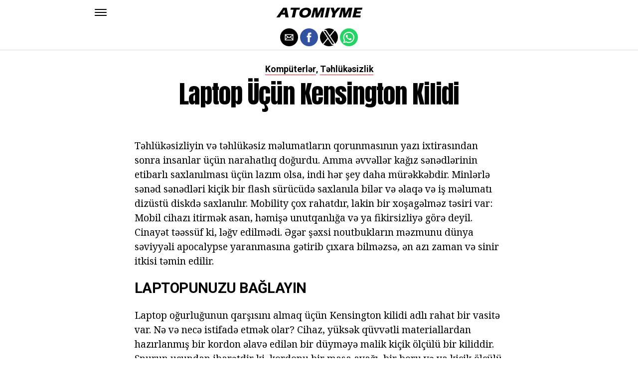

--- FILE ---
content_type: text/html; charset=utf-8
request_url: https://www.google.com/recaptcha/api2/aframe
body_size: 265
content:
<!DOCTYPE HTML><html><head><meta http-equiv="content-type" content="text/html; charset=UTF-8"></head><body><script nonce="G_C6Tr-e0or1Aoqk6HPYPA">/** Anti-fraud and anti-abuse applications only. See google.com/recaptcha */ try{var clients={'sodar':'https://pagead2.googlesyndication.com/pagead/sodar?'};window.addEventListener("message",function(a){try{if(a.source===window.parent){var b=JSON.parse(a.data);var c=clients[b['id']];if(c){var d=document.createElement('img');d.src=c+b['params']+'&rc='+(localStorage.getItem("rc::a")?sessionStorage.getItem("rc::b"):"");window.document.body.appendChild(d);sessionStorage.setItem("rc::e",parseInt(sessionStorage.getItem("rc::e")||0)+1);localStorage.setItem("rc::h",'1768664041647');}}}catch(b){}});window.parent.postMessage("_grecaptcha_ready", "*");}catch(b){}</script></body></html>

--- FILE ---
content_type: application/javascript; charset=utf-8
request_url: https://fundingchoicesmessages.google.com/f/AGSKWxWMENijtLRINlO5m-6Q3DTQTFsaAOCUuK9SaU083bPf-sn_aSt2sKSXY_RwKBLecncwPOhPU0tgOzH7sQsFe5x5B8KTUKvCUh9Jk3w3iag25TOJmg-Bh9J2sBVoK81EbDnB4ak=?fccs=W251bGwsbnVsbCxudWxsLG51bGwsbnVsbCxudWxsLFsxNzY4NjY0MDM5LDQxMTAwMDAwMF0sbnVsbCxudWxsLG51bGwsW251bGwsWzddXSwiaHR0cHM6Ly9hei5hdG9taXltZS5jb20vbGFwdG9wLXVlY3Vlbi1rZW5zaW5ndG9uLWtpbGlkaS8iLG51bGwsW1s4LCJNOWxrelVhWkRzZyJdLFs5LCJlbi1VUyJdLFsxOSwiMiJdLFsxNywiWzBdIl0sWzI0LCIiXSxbMjUsIltbOTUzNDAyNTMsOTUzNDAyNTVdXSJdLFsyOSwiZmFsc2UiXV1d
body_size: -225
content:
if (typeof __googlefc.fcKernelManager.run === 'function') {"use strict";this.default_ContributorServingResponseClientJs=this.default_ContributorServingResponseClientJs||{};(function(_){var window=this;
try{
var OH=function(a){this.A=_.t(a)};_.u(OH,_.J);var PH=_.Zc(OH);var QH=function(a,b,c){this.B=a;this.params=b;this.j=c;this.l=_.F(this.params,4);this.o=new _.bh(this.B.document,_.O(this.params,3),new _.Og(_.Ok(this.j)))};QH.prototype.run=function(){if(_.P(this.params,10)){var a=this.o;var b=_.ch(a);b=_.Jd(b,4);_.gh(a,b)}a=_.Pk(this.j)?_.Xd(_.Pk(this.j)):new _.Zd;_.$d(a,9);_.F(a,4)!==1&&_.H(a,4,this.l===2||this.l===3?1:2);_.Dg(this.params,5)&&(b=_.O(this.params,5),_.fg(a,6,b));return a};var RH=function(){};RH.prototype.run=function(a,b){var c,d;return _.v(function(e){c=PH(b);d=(new QH(a,c,_.A(c,_.Nk,2))).run();return e.return({ia:_.L(d)})})};_.Rk(8,new RH);
}catch(e){_._DumpException(e)}
}).call(this,this.default_ContributorServingResponseClientJs);
// Google Inc.

//# sourceURL=/_/mss/boq-content-ads-contributor/_/js/k=boq-content-ads-contributor.ContributorServingResponseClientJs.en_US.M9lkzUaZDsg.es5.O/d=1/exm=kernel_loader,loader_js_executable/ed=1/rs=AJlcJMzanTQvnnVdXXtZinnKRQ21NfsPog/m=web_iab_tcf_v2_signal_executable
__googlefc.fcKernelManager.run('\x5b\x5b\x5b8,\x22\x5bnull,\x5b\x5bnull,null,null,\\\x22https:\/\/fundingchoicesmessages.google.com\/f\/AGSKWxVXCBuQXzLwzQEeDWI84DKm2RSgxs72c8by50N2m6koJfY_wsUurXMYFZ_RaKg04iJeq_8dz9aB2fOOH3hXOhMcoSNpTl6bPxH0NG1KB4SU2nBcbjzav_jy0-qSL-soESXXtuw\\\\u003d\\\x22\x5d,null,null,\x5bnull,null,null,\\\x22https:\/\/fundingchoicesmessages.google.com\/el\/AGSKWxWTl7GOG7PwtaPCp9bow1bGPc3svl-xfPHpwoo0QJ7B8KiSRHZ5VIbedl-FmBiv9MK2a6rgUPI1wN5EMAsOZ2d3NkfEW4nh1-sFMPKRNsYj5yvW5wPv3WfjJLNV9xLfoAVLeWA\\\\u003d\\\x22\x5d,null,\x5bnull,\x5b7\x5d\x5d\x5d,\\\x22atomiyme.com\\\x22,1,\\\x22en\\\x22,null,null,null,null,1\x5d\x22\x5d\x5d,\x5bnull,null,null,\x22https:\/\/fundingchoicesmessages.google.com\/f\/AGSKWxXCZJ5O7uU1O3TOekVWnsMT-qa8aK0n5NfQDzgyLChlWZYLtGIdtpnxxaI9MQhu3Lb93vbY785YpM-v6Rynx3-INK_pcuYewbaUiyuka5S-Dlcl2t1tOEVvLNN3Ofry8Ic2PR8\\u003d\x22\x5d\x5d');}

--- FILE ---
content_type: application/javascript; charset=utf-8
request_url: https://fundingchoicesmessages.google.com/f/AGSKWxXT__IcIapBo7Dr6yv3VZGPBAoNVuL6vV5li2RfENzZkeixpqewzMfaNYpcWb0DxjmfRy3GwpBr6pmDFbHcBOjKi0zIFSXVOwwlW9k-PjO83xvvF3onkSG5bJr5aH6GUzVIHhydBerMGLY7MDI4by5WiFIIbLvoTFHF7FJGoXtZBxg5ibqT-KCJuw==/_.videoad3._advertisehere./v1/ads..com/a?pagetype=adspremiumplacement&
body_size: -1291
content:
window['23c0c170-74ce-4007-8301-1345f6da8bb2'] = true;